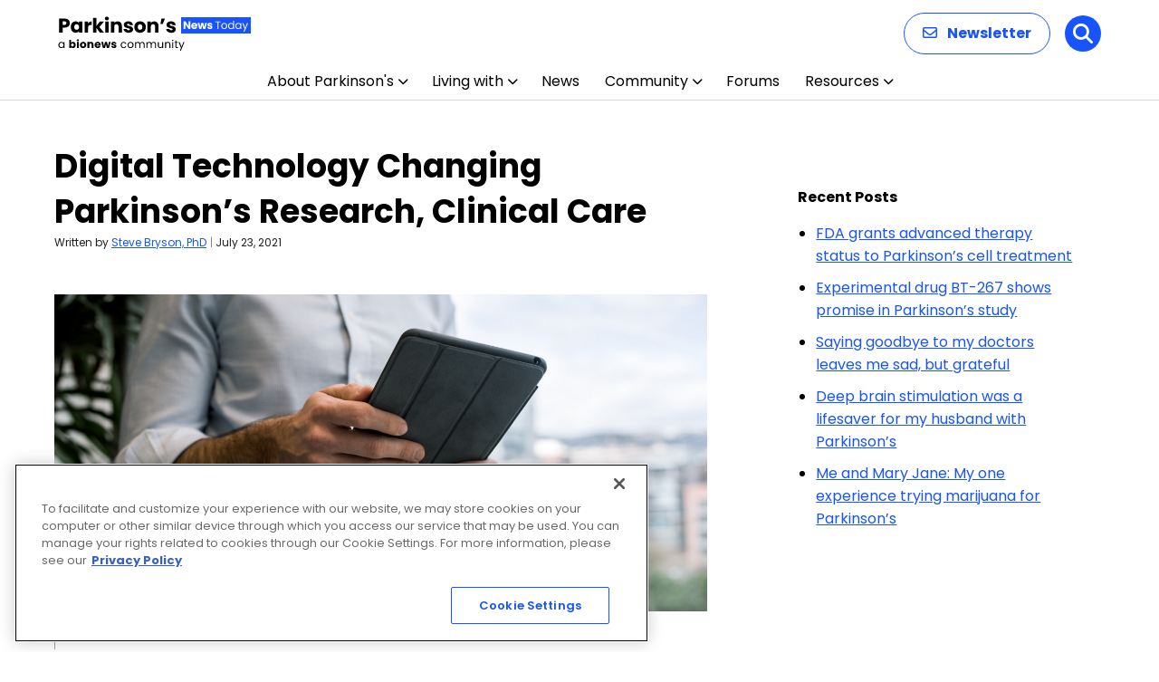

--- FILE ---
content_type: text/html; charset=utf-8
request_url: https://www.google.com/recaptcha/api2/aframe
body_size: 183
content:
<!DOCTYPE HTML><html><head><meta http-equiv="content-type" content="text/html; charset=UTF-8"></head><body><script nonce="2kSglPU_tsxevIh5F4BCFw">/** Anti-fraud and anti-abuse applications only. See google.com/recaptcha */ try{var clients={'sodar':'https://pagead2.googlesyndication.com/pagead/sodar?'};window.addEventListener("message",function(a){try{if(a.source===window.parent){var b=JSON.parse(a.data);var c=clients[b['id']];if(c){var d=document.createElement('img');d.src=c+b['params']+'&rc='+(localStorage.getItem("rc::a")?sessionStorage.getItem("rc::b"):"");window.document.body.appendChild(d);sessionStorage.setItem("rc::e",parseInt(sessionStorage.getItem("rc::e")||0)+1);localStorage.setItem("rc::h",'1769042450866');}}}catch(b){}});window.parent.postMessage("_grecaptcha_ready", "*");}catch(b){}</script></body></html>

--- FILE ---
content_type: application/javascript; charset=utf-8
request_url: https://trc.lhmos.com/enrich/data/jsonp?mcode=15710&mid=47&callback=jsonp_1769042450474_82994
body_size: -188
content:
jsonp_1769042450474_82994({"uid":"0"})

--- FILE ---
content_type: application/javascript; charset=utf-8
request_url: https://fundingchoicesmessages.google.com/f/AGSKWxVpoVwxXDcBb963ux3GWvhVDrsDDNXlsMKeyt7uhmmkY1OFIvYS9SP-f96phW36mKa9xOln810XMPx-Qg-eO9n3Xtqj1yFVZuMkL1GBj_k-xfd7Fftu5ghdxlAhH_OAJMzhgVv6MUraSM-VsZe2eXjFpeo3I5KiS2UCy34x82DxaOvPAzc7qf0dCqE=/_/customadmode./AdformVideo_.biz/ad/_ad_top_/js/adv.
body_size: -1288
content:
window['9b838233-3f22-49af-8665-ccbde02f8cae'] = true;